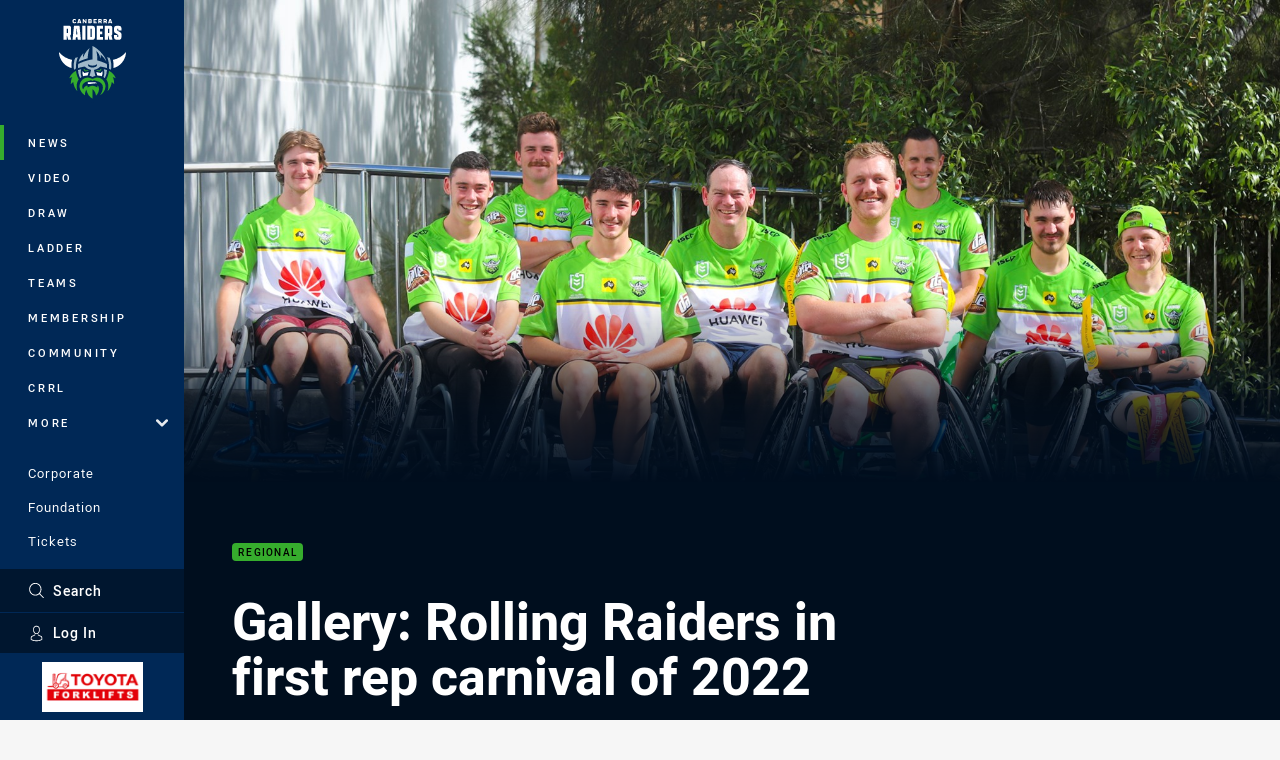

--- FILE ---
content_type: text/html; charset=utf-8
request_url: https://www.google.com/recaptcha/api2/aframe
body_size: 183
content:
<!DOCTYPE HTML><html><head><meta http-equiv="content-type" content="text/html; charset=UTF-8"></head><body><script nonce="Hy_kPJ6gDxz-t9bdeLR5og">/** Anti-fraud and anti-abuse applications only. See google.com/recaptcha */ try{var clients={'sodar':'https://pagead2.googlesyndication.com/pagead/sodar?'};window.addEventListener("message",function(a){try{if(a.source===window.parent){var b=JSON.parse(a.data);var c=clients[b['id']];if(c){var d=document.createElement('img');d.src=c+b['params']+'&rc='+(localStorage.getItem("rc::a")?sessionStorage.getItem("rc::b"):"");window.document.body.appendChild(d);sessionStorage.setItem("rc::e",parseInt(sessionStorage.getItem("rc::e")||0)+1);localStorage.setItem("rc::h",'1770098123328');}}}catch(b){}});window.parent.postMessage("_grecaptcha_ready", "*");}catch(b){}</script></body></html>